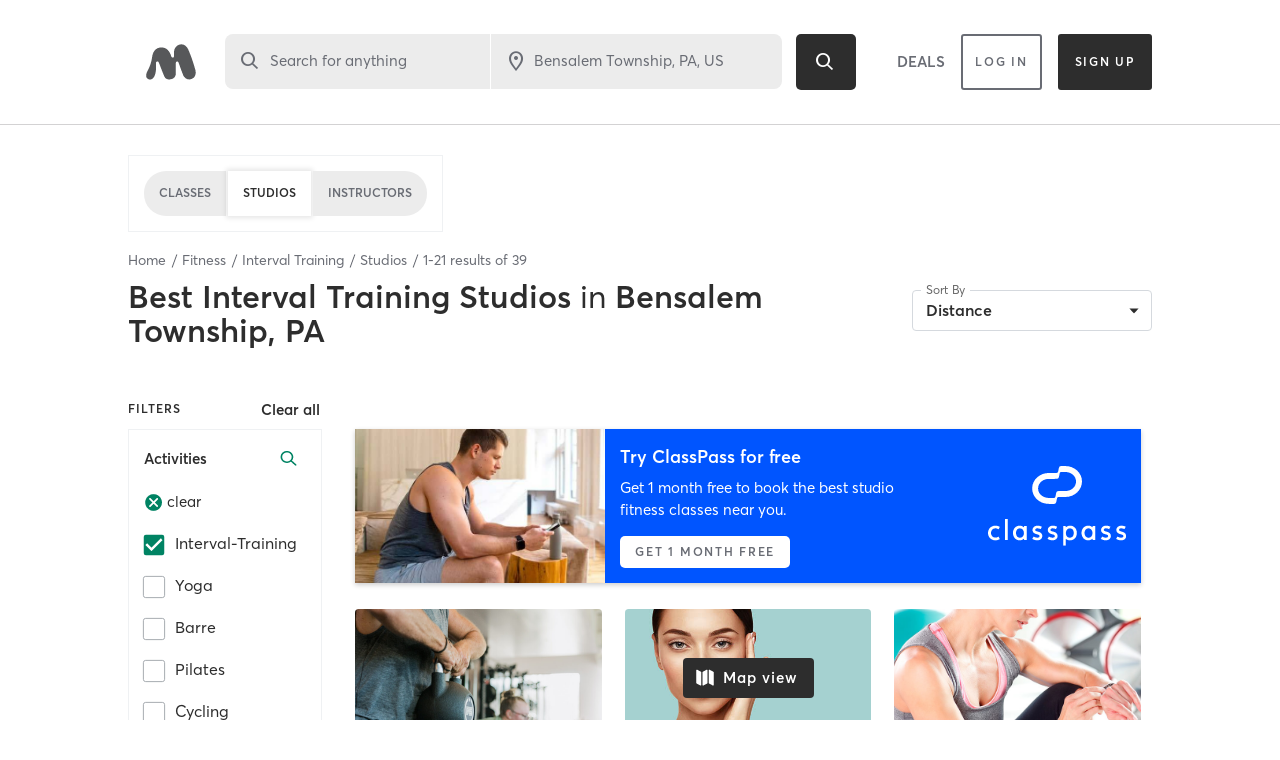

--- FILE ---
content_type: text/html; charset=utf-8
request_url: https://www.google.com/recaptcha/api2/anchor?ar=1&k=6Le95awUAAAAAIXSP9TcpPEng7Y6GdSkt7n46bAR&co=aHR0cHM6Ly93d3cubWluZGJvZHlvbmxpbmUuY29tOjQ0Mw..&hl=en&type=image&v=PoyoqOPhxBO7pBk68S4YbpHZ&theme=light&size=invisible&badge=bottomright&anchor-ms=20000&execute-ms=30000&cb=n7dbcds6kwps
body_size: 49410
content:
<!DOCTYPE HTML><html dir="ltr" lang="en"><head><meta http-equiv="Content-Type" content="text/html; charset=UTF-8">
<meta http-equiv="X-UA-Compatible" content="IE=edge">
<title>reCAPTCHA</title>
<style type="text/css">
/* cyrillic-ext */
@font-face {
  font-family: 'Roboto';
  font-style: normal;
  font-weight: 400;
  font-stretch: 100%;
  src: url(//fonts.gstatic.com/s/roboto/v48/KFO7CnqEu92Fr1ME7kSn66aGLdTylUAMa3GUBHMdazTgWw.woff2) format('woff2');
  unicode-range: U+0460-052F, U+1C80-1C8A, U+20B4, U+2DE0-2DFF, U+A640-A69F, U+FE2E-FE2F;
}
/* cyrillic */
@font-face {
  font-family: 'Roboto';
  font-style: normal;
  font-weight: 400;
  font-stretch: 100%;
  src: url(//fonts.gstatic.com/s/roboto/v48/KFO7CnqEu92Fr1ME7kSn66aGLdTylUAMa3iUBHMdazTgWw.woff2) format('woff2');
  unicode-range: U+0301, U+0400-045F, U+0490-0491, U+04B0-04B1, U+2116;
}
/* greek-ext */
@font-face {
  font-family: 'Roboto';
  font-style: normal;
  font-weight: 400;
  font-stretch: 100%;
  src: url(//fonts.gstatic.com/s/roboto/v48/KFO7CnqEu92Fr1ME7kSn66aGLdTylUAMa3CUBHMdazTgWw.woff2) format('woff2');
  unicode-range: U+1F00-1FFF;
}
/* greek */
@font-face {
  font-family: 'Roboto';
  font-style: normal;
  font-weight: 400;
  font-stretch: 100%;
  src: url(//fonts.gstatic.com/s/roboto/v48/KFO7CnqEu92Fr1ME7kSn66aGLdTylUAMa3-UBHMdazTgWw.woff2) format('woff2');
  unicode-range: U+0370-0377, U+037A-037F, U+0384-038A, U+038C, U+038E-03A1, U+03A3-03FF;
}
/* math */
@font-face {
  font-family: 'Roboto';
  font-style: normal;
  font-weight: 400;
  font-stretch: 100%;
  src: url(//fonts.gstatic.com/s/roboto/v48/KFO7CnqEu92Fr1ME7kSn66aGLdTylUAMawCUBHMdazTgWw.woff2) format('woff2');
  unicode-range: U+0302-0303, U+0305, U+0307-0308, U+0310, U+0312, U+0315, U+031A, U+0326-0327, U+032C, U+032F-0330, U+0332-0333, U+0338, U+033A, U+0346, U+034D, U+0391-03A1, U+03A3-03A9, U+03B1-03C9, U+03D1, U+03D5-03D6, U+03F0-03F1, U+03F4-03F5, U+2016-2017, U+2034-2038, U+203C, U+2040, U+2043, U+2047, U+2050, U+2057, U+205F, U+2070-2071, U+2074-208E, U+2090-209C, U+20D0-20DC, U+20E1, U+20E5-20EF, U+2100-2112, U+2114-2115, U+2117-2121, U+2123-214F, U+2190, U+2192, U+2194-21AE, U+21B0-21E5, U+21F1-21F2, U+21F4-2211, U+2213-2214, U+2216-22FF, U+2308-230B, U+2310, U+2319, U+231C-2321, U+2336-237A, U+237C, U+2395, U+239B-23B7, U+23D0, U+23DC-23E1, U+2474-2475, U+25AF, U+25B3, U+25B7, U+25BD, U+25C1, U+25CA, U+25CC, U+25FB, U+266D-266F, U+27C0-27FF, U+2900-2AFF, U+2B0E-2B11, U+2B30-2B4C, U+2BFE, U+3030, U+FF5B, U+FF5D, U+1D400-1D7FF, U+1EE00-1EEFF;
}
/* symbols */
@font-face {
  font-family: 'Roboto';
  font-style: normal;
  font-weight: 400;
  font-stretch: 100%;
  src: url(//fonts.gstatic.com/s/roboto/v48/KFO7CnqEu92Fr1ME7kSn66aGLdTylUAMaxKUBHMdazTgWw.woff2) format('woff2');
  unicode-range: U+0001-000C, U+000E-001F, U+007F-009F, U+20DD-20E0, U+20E2-20E4, U+2150-218F, U+2190, U+2192, U+2194-2199, U+21AF, U+21E6-21F0, U+21F3, U+2218-2219, U+2299, U+22C4-22C6, U+2300-243F, U+2440-244A, U+2460-24FF, U+25A0-27BF, U+2800-28FF, U+2921-2922, U+2981, U+29BF, U+29EB, U+2B00-2BFF, U+4DC0-4DFF, U+FFF9-FFFB, U+10140-1018E, U+10190-1019C, U+101A0, U+101D0-101FD, U+102E0-102FB, U+10E60-10E7E, U+1D2C0-1D2D3, U+1D2E0-1D37F, U+1F000-1F0FF, U+1F100-1F1AD, U+1F1E6-1F1FF, U+1F30D-1F30F, U+1F315, U+1F31C, U+1F31E, U+1F320-1F32C, U+1F336, U+1F378, U+1F37D, U+1F382, U+1F393-1F39F, U+1F3A7-1F3A8, U+1F3AC-1F3AF, U+1F3C2, U+1F3C4-1F3C6, U+1F3CA-1F3CE, U+1F3D4-1F3E0, U+1F3ED, U+1F3F1-1F3F3, U+1F3F5-1F3F7, U+1F408, U+1F415, U+1F41F, U+1F426, U+1F43F, U+1F441-1F442, U+1F444, U+1F446-1F449, U+1F44C-1F44E, U+1F453, U+1F46A, U+1F47D, U+1F4A3, U+1F4B0, U+1F4B3, U+1F4B9, U+1F4BB, U+1F4BF, U+1F4C8-1F4CB, U+1F4D6, U+1F4DA, U+1F4DF, U+1F4E3-1F4E6, U+1F4EA-1F4ED, U+1F4F7, U+1F4F9-1F4FB, U+1F4FD-1F4FE, U+1F503, U+1F507-1F50B, U+1F50D, U+1F512-1F513, U+1F53E-1F54A, U+1F54F-1F5FA, U+1F610, U+1F650-1F67F, U+1F687, U+1F68D, U+1F691, U+1F694, U+1F698, U+1F6AD, U+1F6B2, U+1F6B9-1F6BA, U+1F6BC, U+1F6C6-1F6CF, U+1F6D3-1F6D7, U+1F6E0-1F6EA, U+1F6F0-1F6F3, U+1F6F7-1F6FC, U+1F700-1F7FF, U+1F800-1F80B, U+1F810-1F847, U+1F850-1F859, U+1F860-1F887, U+1F890-1F8AD, U+1F8B0-1F8BB, U+1F8C0-1F8C1, U+1F900-1F90B, U+1F93B, U+1F946, U+1F984, U+1F996, U+1F9E9, U+1FA00-1FA6F, U+1FA70-1FA7C, U+1FA80-1FA89, U+1FA8F-1FAC6, U+1FACE-1FADC, U+1FADF-1FAE9, U+1FAF0-1FAF8, U+1FB00-1FBFF;
}
/* vietnamese */
@font-face {
  font-family: 'Roboto';
  font-style: normal;
  font-weight: 400;
  font-stretch: 100%;
  src: url(//fonts.gstatic.com/s/roboto/v48/KFO7CnqEu92Fr1ME7kSn66aGLdTylUAMa3OUBHMdazTgWw.woff2) format('woff2');
  unicode-range: U+0102-0103, U+0110-0111, U+0128-0129, U+0168-0169, U+01A0-01A1, U+01AF-01B0, U+0300-0301, U+0303-0304, U+0308-0309, U+0323, U+0329, U+1EA0-1EF9, U+20AB;
}
/* latin-ext */
@font-face {
  font-family: 'Roboto';
  font-style: normal;
  font-weight: 400;
  font-stretch: 100%;
  src: url(//fonts.gstatic.com/s/roboto/v48/KFO7CnqEu92Fr1ME7kSn66aGLdTylUAMa3KUBHMdazTgWw.woff2) format('woff2');
  unicode-range: U+0100-02BA, U+02BD-02C5, U+02C7-02CC, U+02CE-02D7, U+02DD-02FF, U+0304, U+0308, U+0329, U+1D00-1DBF, U+1E00-1E9F, U+1EF2-1EFF, U+2020, U+20A0-20AB, U+20AD-20C0, U+2113, U+2C60-2C7F, U+A720-A7FF;
}
/* latin */
@font-face {
  font-family: 'Roboto';
  font-style: normal;
  font-weight: 400;
  font-stretch: 100%;
  src: url(//fonts.gstatic.com/s/roboto/v48/KFO7CnqEu92Fr1ME7kSn66aGLdTylUAMa3yUBHMdazQ.woff2) format('woff2');
  unicode-range: U+0000-00FF, U+0131, U+0152-0153, U+02BB-02BC, U+02C6, U+02DA, U+02DC, U+0304, U+0308, U+0329, U+2000-206F, U+20AC, U+2122, U+2191, U+2193, U+2212, U+2215, U+FEFF, U+FFFD;
}
/* cyrillic-ext */
@font-face {
  font-family: 'Roboto';
  font-style: normal;
  font-weight: 500;
  font-stretch: 100%;
  src: url(//fonts.gstatic.com/s/roboto/v48/KFO7CnqEu92Fr1ME7kSn66aGLdTylUAMa3GUBHMdazTgWw.woff2) format('woff2');
  unicode-range: U+0460-052F, U+1C80-1C8A, U+20B4, U+2DE0-2DFF, U+A640-A69F, U+FE2E-FE2F;
}
/* cyrillic */
@font-face {
  font-family: 'Roboto';
  font-style: normal;
  font-weight: 500;
  font-stretch: 100%;
  src: url(//fonts.gstatic.com/s/roboto/v48/KFO7CnqEu92Fr1ME7kSn66aGLdTylUAMa3iUBHMdazTgWw.woff2) format('woff2');
  unicode-range: U+0301, U+0400-045F, U+0490-0491, U+04B0-04B1, U+2116;
}
/* greek-ext */
@font-face {
  font-family: 'Roboto';
  font-style: normal;
  font-weight: 500;
  font-stretch: 100%;
  src: url(//fonts.gstatic.com/s/roboto/v48/KFO7CnqEu92Fr1ME7kSn66aGLdTylUAMa3CUBHMdazTgWw.woff2) format('woff2');
  unicode-range: U+1F00-1FFF;
}
/* greek */
@font-face {
  font-family: 'Roboto';
  font-style: normal;
  font-weight: 500;
  font-stretch: 100%;
  src: url(//fonts.gstatic.com/s/roboto/v48/KFO7CnqEu92Fr1ME7kSn66aGLdTylUAMa3-UBHMdazTgWw.woff2) format('woff2');
  unicode-range: U+0370-0377, U+037A-037F, U+0384-038A, U+038C, U+038E-03A1, U+03A3-03FF;
}
/* math */
@font-face {
  font-family: 'Roboto';
  font-style: normal;
  font-weight: 500;
  font-stretch: 100%;
  src: url(//fonts.gstatic.com/s/roboto/v48/KFO7CnqEu92Fr1ME7kSn66aGLdTylUAMawCUBHMdazTgWw.woff2) format('woff2');
  unicode-range: U+0302-0303, U+0305, U+0307-0308, U+0310, U+0312, U+0315, U+031A, U+0326-0327, U+032C, U+032F-0330, U+0332-0333, U+0338, U+033A, U+0346, U+034D, U+0391-03A1, U+03A3-03A9, U+03B1-03C9, U+03D1, U+03D5-03D6, U+03F0-03F1, U+03F4-03F5, U+2016-2017, U+2034-2038, U+203C, U+2040, U+2043, U+2047, U+2050, U+2057, U+205F, U+2070-2071, U+2074-208E, U+2090-209C, U+20D0-20DC, U+20E1, U+20E5-20EF, U+2100-2112, U+2114-2115, U+2117-2121, U+2123-214F, U+2190, U+2192, U+2194-21AE, U+21B0-21E5, U+21F1-21F2, U+21F4-2211, U+2213-2214, U+2216-22FF, U+2308-230B, U+2310, U+2319, U+231C-2321, U+2336-237A, U+237C, U+2395, U+239B-23B7, U+23D0, U+23DC-23E1, U+2474-2475, U+25AF, U+25B3, U+25B7, U+25BD, U+25C1, U+25CA, U+25CC, U+25FB, U+266D-266F, U+27C0-27FF, U+2900-2AFF, U+2B0E-2B11, U+2B30-2B4C, U+2BFE, U+3030, U+FF5B, U+FF5D, U+1D400-1D7FF, U+1EE00-1EEFF;
}
/* symbols */
@font-face {
  font-family: 'Roboto';
  font-style: normal;
  font-weight: 500;
  font-stretch: 100%;
  src: url(//fonts.gstatic.com/s/roboto/v48/KFO7CnqEu92Fr1ME7kSn66aGLdTylUAMaxKUBHMdazTgWw.woff2) format('woff2');
  unicode-range: U+0001-000C, U+000E-001F, U+007F-009F, U+20DD-20E0, U+20E2-20E4, U+2150-218F, U+2190, U+2192, U+2194-2199, U+21AF, U+21E6-21F0, U+21F3, U+2218-2219, U+2299, U+22C4-22C6, U+2300-243F, U+2440-244A, U+2460-24FF, U+25A0-27BF, U+2800-28FF, U+2921-2922, U+2981, U+29BF, U+29EB, U+2B00-2BFF, U+4DC0-4DFF, U+FFF9-FFFB, U+10140-1018E, U+10190-1019C, U+101A0, U+101D0-101FD, U+102E0-102FB, U+10E60-10E7E, U+1D2C0-1D2D3, U+1D2E0-1D37F, U+1F000-1F0FF, U+1F100-1F1AD, U+1F1E6-1F1FF, U+1F30D-1F30F, U+1F315, U+1F31C, U+1F31E, U+1F320-1F32C, U+1F336, U+1F378, U+1F37D, U+1F382, U+1F393-1F39F, U+1F3A7-1F3A8, U+1F3AC-1F3AF, U+1F3C2, U+1F3C4-1F3C6, U+1F3CA-1F3CE, U+1F3D4-1F3E0, U+1F3ED, U+1F3F1-1F3F3, U+1F3F5-1F3F7, U+1F408, U+1F415, U+1F41F, U+1F426, U+1F43F, U+1F441-1F442, U+1F444, U+1F446-1F449, U+1F44C-1F44E, U+1F453, U+1F46A, U+1F47D, U+1F4A3, U+1F4B0, U+1F4B3, U+1F4B9, U+1F4BB, U+1F4BF, U+1F4C8-1F4CB, U+1F4D6, U+1F4DA, U+1F4DF, U+1F4E3-1F4E6, U+1F4EA-1F4ED, U+1F4F7, U+1F4F9-1F4FB, U+1F4FD-1F4FE, U+1F503, U+1F507-1F50B, U+1F50D, U+1F512-1F513, U+1F53E-1F54A, U+1F54F-1F5FA, U+1F610, U+1F650-1F67F, U+1F687, U+1F68D, U+1F691, U+1F694, U+1F698, U+1F6AD, U+1F6B2, U+1F6B9-1F6BA, U+1F6BC, U+1F6C6-1F6CF, U+1F6D3-1F6D7, U+1F6E0-1F6EA, U+1F6F0-1F6F3, U+1F6F7-1F6FC, U+1F700-1F7FF, U+1F800-1F80B, U+1F810-1F847, U+1F850-1F859, U+1F860-1F887, U+1F890-1F8AD, U+1F8B0-1F8BB, U+1F8C0-1F8C1, U+1F900-1F90B, U+1F93B, U+1F946, U+1F984, U+1F996, U+1F9E9, U+1FA00-1FA6F, U+1FA70-1FA7C, U+1FA80-1FA89, U+1FA8F-1FAC6, U+1FACE-1FADC, U+1FADF-1FAE9, U+1FAF0-1FAF8, U+1FB00-1FBFF;
}
/* vietnamese */
@font-face {
  font-family: 'Roboto';
  font-style: normal;
  font-weight: 500;
  font-stretch: 100%;
  src: url(//fonts.gstatic.com/s/roboto/v48/KFO7CnqEu92Fr1ME7kSn66aGLdTylUAMa3OUBHMdazTgWw.woff2) format('woff2');
  unicode-range: U+0102-0103, U+0110-0111, U+0128-0129, U+0168-0169, U+01A0-01A1, U+01AF-01B0, U+0300-0301, U+0303-0304, U+0308-0309, U+0323, U+0329, U+1EA0-1EF9, U+20AB;
}
/* latin-ext */
@font-face {
  font-family: 'Roboto';
  font-style: normal;
  font-weight: 500;
  font-stretch: 100%;
  src: url(//fonts.gstatic.com/s/roboto/v48/KFO7CnqEu92Fr1ME7kSn66aGLdTylUAMa3KUBHMdazTgWw.woff2) format('woff2');
  unicode-range: U+0100-02BA, U+02BD-02C5, U+02C7-02CC, U+02CE-02D7, U+02DD-02FF, U+0304, U+0308, U+0329, U+1D00-1DBF, U+1E00-1E9F, U+1EF2-1EFF, U+2020, U+20A0-20AB, U+20AD-20C0, U+2113, U+2C60-2C7F, U+A720-A7FF;
}
/* latin */
@font-face {
  font-family: 'Roboto';
  font-style: normal;
  font-weight: 500;
  font-stretch: 100%;
  src: url(//fonts.gstatic.com/s/roboto/v48/KFO7CnqEu92Fr1ME7kSn66aGLdTylUAMa3yUBHMdazQ.woff2) format('woff2');
  unicode-range: U+0000-00FF, U+0131, U+0152-0153, U+02BB-02BC, U+02C6, U+02DA, U+02DC, U+0304, U+0308, U+0329, U+2000-206F, U+20AC, U+2122, U+2191, U+2193, U+2212, U+2215, U+FEFF, U+FFFD;
}
/* cyrillic-ext */
@font-face {
  font-family: 'Roboto';
  font-style: normal;
  font-weight: 900;
  font-stretch: 100%;
  src: url(//fonts.gstatic.com/s/roboto/v48/KFO7CnqEu92Fr1ME7kSn66aGLdTylUAMa3GUBHMdazTgWw.woff2) format('woff2');
  unicode-range: U+0460-052F, U+1C80-1C8A, U+20B4, U+2DE0-2DFF, U+A640-A69F, U+FE2E-FE2F;
}
/* cyrillic */
@font-face {
  font-family: 'Roboto';
  font-style: normal;
  font-weight: 900;
  font-stretch: 100%;
  src: url(//fonts.gstatic.com/s/roboto/v48/KFO7CnqEu92Fr1ME7kSn66aGLdTylUAMa3iUBHMdazTgWw.woff2) format('woff2');
  unicode-range: U+0301, U+0400-045F, U+0490-0491, U+04B0-04B1, U+2116;
}
/* greek-ext */
@font-face {
  font-family: 'Roboto';
  font-style: normal;
  font-weight: 900;
  font-stretch: 100%;
  src: url(//fonts.gstatic.com/s/roboto/v48/KFO7CnqEu92Fr1ME7kSn66aGLdTylUAMa3CUBHMdazTgWw.woff2) format('woff2');
  unicode-range: U+1F00-1FFF;
}
/* greek */
@font-face {
  font-family: 'Roboto';
  font-style: normal;
  font-weight: 900;
  font-stretch: 100%;
  src: url(//fonts.gstatic.com/s/roboto/v48/KFO7CnqEu92Fr1ME7kSn66aGLdTylUAMa3-UBHMdazTgWw.woff2) format('woff2');
  unicode-range: U+0370-0377, U+037A-037F, U+0384-038A, U+038C, U+038E-03A1, U+03A3-03FF;
}
/* math */
@font-face {
  font-family: 'Roboto';
  font-style: normal;
  font-weight: 900;
  font-stretch: 100%;
  src: url(//fonts.gstatic.com/s/roboto/v48/KFO7CnqEu92Fr1ME7kSn66aGLdTylUAMawCUBHMdazTgWw.woff2) format('woff2');
  unicode-range: U+0302-0303, U+0305, U+0307-0308, U+0310, U+0312, U+0315, U+031A, U+0326-0327, U+032C, U+032F-0330, U+0332-0333, U+0338, U+033A, U+0346, U+034D, U+0391-03A1, U+03A3-03A9, U+03B1-03C9, U+03D1, U+03D5-03D6, U+03F0-03F1, U+03F4-03F5, U+2016-2017, U+2034-2038, U+203C, U+2040, U+2043, U+2047, U+2050, U+2057, U+205F, U+2070-2071, U+2074-208E, U+2090-209C, U+20D0-20DC, U+20E1, U+20E5-20EF, U+2100-2112, U+2114-2115, U+2117-2121, U+2123-214F, U+2190, U+2192, U+2194-21AE, U+21B0-21E5, U+21F1-21F2, U+21F4-2211, U+2213-2214, U+2216-22FF, U+2308-230B, U+2310, U+2319, U+231C-2321, U+2336-237A, U+237C, U+2395, U+239B-23B7, U+23D0, U+23DC-23E1, U+2474-2475, U+25AF, U+25B3, U+25B7, U+25BD, U+25C1, U+25CA, U+25CC, U+25FB, U+266D-266F, U+27C0-27FF, U+2900-2AFF, U+2B0E-2B11, U+2B30-2B4C, U+2BFE, U+3030, U+FF5B, U+FF5D, U+1D400-1D7FF, U+1EE00-1EEFF;
}
/* symbols */
@font-face {
  font-family: 'Roboto';
  font-style: normal;
  font-weight: 900;
  font-stretch: 100%;
  src: url(//fonts.gstatic.com/s/roboto/v48/KFO7CnqEu92Fr1ME7kSn66aGLdTylUAMaxKUBHMdazTgWw.woff2) format('woff2');
  unicode-range: U+0001-000C, U+000E-001F, U+007F-009F, U+20DD-20E0, U+20E2-20E4, U+2150-218F, U+2190, U+2192, U+2194-2199, U+21AF, U+21E6-21F0, U+21F3, U+2218-2219, U+2299, U+22C4-22C6, U+2300-243F, U+2440-244A, U+2460-24FF, U+25A0-27BF, U+2800-28FF, U+2921-2922, U+2981, U+29BF, U+29EB, U+2B00-2BFF, U+4DC0-4DFF, U+FFF9-FFFB, U+10140-1018E, U+10190-1019C, U+101A0, U+101D0-101FD, U+102E0-102FB, U+10E60-10E7E, U+1D2C0-1D2D3, U+1D2E0-1D37F, U+1F000-1F0FF, U+1F100-1F1AD, U+1F1E6-1F1FF, U+1F30D-1F30F, U+1F315, U+1F31C, U+1F31E, U+1F320-1F32C, U+1F336, U+1F378, U+1F37D, U+1F382, U+1F393-1F39F, U+1F3A7-1F3A8, U+1F3AC-1F3AF, U+1F3C2, U+1F3C4-1F3C6, U+1F3CA-1F3CE, U+1F3D4-1F3E0, U+1F3ED, U+1F3F1-1F3F3, U+1F3F5-1F3F7, U+1F408, U+1F415, U+1F41F, U+1F426, U+1F43F, U+1F441-1F442, U+1F444, U+1F446-1F449, U+1F44C-1F44E, U+1F453, U+1F46A, U+1F47D, U+1F4A3, U+1F4B0, U+1F4B3, U+1F4B9, U+1F4BB, U+1F4BF, U+1F4C8-1F4CB, U+1F4D6, U+1F4DA, U+1F4DF, U+1F4E3-1F4E6, U+1F4EA-1F4ED, U+1F4F7, U+1F4F9-1F4FB, U+1F4FD-1F4FE, U+1F503, U+1F507-1F50B, U+1F50D, U+1F512-1F513, U+1F53E-1F54A, U+1F54F-1F5FA, U+1F610, U+1F650-1F67F, U+1F687, U+1F68D, U+1F691, U+1F694, U+1F698, U+1F6AD, U+1F6B2, U+1F6B9-1F6BA, U+1F6BC, U+1F6C6-1F6CF, U+1F6D3-1F6D7, U+1F6E0-1F6EA, U+1F6F0-1F6F3, U+1F6F7-1F6FC, U+1F700-1F7FF, U+1F800-1F80B, U+1F810-1F847, U+1F850-1F859, U+1F860-1F887, U+1F890-1F8AD, U+1F8B0-1F8BB, U+1F8C0-1F8C1, U+1F900-1F90B, U+1F93B, U+1F946, U+1F984, U+1F996, U+1F9E9, U+1FA00-1FA6F, U+1FA70-1FA7C, U+1FA80-1FA89, U+1FA8F-1FAC6, U+1FACE-1FADC, U+1FADF-1FAE9, U+1FAF0-1FAF8, U+1FB00-1FBFF;
}
/* vietnamese */
@font-face {
  font-family: 'Roboto';
  font-style: normal;
  font-weight: 900;
  font-stretch: 100%;
  src: url(//fonts.gstatic.com/s/roboto/v48/KFO7CnqEu92Fr1ME7kSn66aGLdTylUAMa3OUBHMdazTgWw.woff2) format('woff2');
  unicode-range: U+0102-0103, U+0110-0111, U+0128-0129, U+0168-0169, U+01A0-01A1, U+01AF-01B0, U+0300-0301, U+0303-0304, U+0308-0309, U+0323, U+0329, U+1EA0-1EF9, U+20AB;
}
/* latin-ext */
@font-face {
  font-family: 'Roboto';
  font-style: normal;
  font-weight: 900;
  font-stretch: 100%;
  src: url(//fonts.gstatic.com/s/roboto/v48/KFO7CnqEu92Fr1ME7kSn66aGLdTylUAMa3KUBHMdazTgWw.woff2) format('woff2');
  unicode-range: U+0100-02BA, U+02BD-02C5, U+02C7-02CC, U+02CE-02D7, U+02DD-02FF, U+0304, U+0308, U+0329, U+1D00-1DBF, U+1E00-1E9F, U+1EF2-1EFF, U+2020, U+20A0-20AB, U+20AD-20C0, U+2113, U+2C60-2C7F, U+A720-A7FF;
}
/* latin */
@font-face {
  font-family: 'Roboto';
  font-style: normal;
  font-weight: 900;
  font-stretch: 100%;
  src: url(//fonts.gstatic.com/s/roboto/v48/KFO7CnqEu92Fr1ME7kSn66aGLdTylUAMa3yUBHMdazQ.woff2) format('woff2');
  unicode-range: U+0000-00FF, U+0131, U+0152-0153, U+02BB-02BC, U+02C6, U+02DA, U+02DC, U+0304, U+0308, U+0329, U+2000-206F, U+20AC, U+2122, U+2191, U+2193, U+2212, U+2215, U+FEFF, U+FFFD;
}

</style>
<link rel="stylesheet" type="text/css" href="https://www.gstatic.com/recaptcha/releases/PoyoqOPhxBO7pBk68S4YbpHZ/styles__ltr.css">
<script nonce="-CkLc3AMNgIPGDqH8oO-QQ" type="text/javascript">window['__recaptcha_api'] = 'https://www.google.com/recaptcha/api2/';</script>
<script type="text/javascript" src="https://www.gstatic.com/recaptcha/releases/PoyoqOPhxBO7pBk68S4YbpHZ/recaptcha__en.js" nonce="-CkLc3AMNgIPGDqH8oO-QQ">
      
    </script></head>
<body><div id="rc-anchor-alert" class="rc-anchor-alert"></div>
<input type="hidden" id="recaptcha-token" value="[base64]">
<script type="text/javascript" nonce="-CkLc3AMNgIPGDqH8oO-QQ">
      recaptcha.anchor.Main.init("[\x22ainput\x22,[\x22bgdata\x22,\x22\x22,\[base64]/[base64]/[base64]/bmV3IHJbeF0oY1swXSk6RT09Mj9uZXcgclt4XShjWzBdLGNbMV0pOkU9PTM/bmV3IHJbeF0oY1swXSxjWzFdLGNbMl0pOkU9PTQ/[base64]/[base64]/[base64]/[base64]/[base64]/[base64]/[base64]/[base64]\x22,\[base64]\\u003d\\u003d\x22,\x22RGMWw5rDusKRT8OSw5p5TEDDvmlGamHDjMOLw67DgAnCgwnDtWvCvsO9KhNoXsKBcT9hwrAJwqPCscOfF8KDOsKqHj9ewpnCiWkGBMKUw4TCksKMKMKJw57DtsOHWX06HMOGEsO+woPCo3rDvsKvb2HCgcOeVSnDtcO/[base64]/Duy7DiyjDtjxdw71NOMOowo/[base64]/w4fDn8K+wqvChG1SwrsvH8Kow5IVwpF7wpzCsj/[base64]/CvU7CiTE+w4rDmBxxwofDhcK/woDCncKqSsOXwrbCmkTCl1rCn2FGw5PDjnrCj8K+AnY6UMOgw5DDoxh9NRLDm8O+HMKgwqHDhyTDhsORK8OUO0hVRcO6bcOgbCMyXsOcD8KqwoHCiMK9wqHDvQRMw55Hw6/DgcOTOMKfc8KuDcOOFMO0Z8K7w7/DvX3CgkvDum5uKMKmw5zCk8OAwo7Du8KwWcODwoPDt0UrNjrCkCfDmxNrOcKSw5bDhirDt3YLFsO1wqtawod2UgHClEs5asKOwp3Ci8Odw6tae8K6F8K4w7xawr0/wqHDtMKAwo0NfVzCocKowrMewoMSBcOxZMKxw6HDshErZcO6GcKiw5XDvMOBRANUw5PDjT3DnTXCnSl0BEMdEAbDj8OJIxQDwoTClF3Ci2rCjMKmworDncKQbT/CmRvChDNLdmvCqW/CigbCrMOlPQ/DtcKNw6TDpXB/w5tBw6LCri7ChcKCOsO4w4jDssOBwpnCqgVBw7TDuA1Nw5rCtsOQwqnCoF1iwoXCh2/[base64]/wq7Cv3NGwqB4wpjCnRVzcmMeDVDCv8O3Y8KZKwFJw5E1dMKPwq4HU8KIwpIrw63DgV8oQ8KZMjYuIcO/[base64]/[base64]/[base64]/DjE/CpMOlw6zClzvCgxzCi8OPeztWMsOhwrF0wqPDh2NIw7ZVwrU9acOkw6w/aQzCgMKewoN/[base64]/DssOaw6FjwrV/E8KAF8KERzDDuMKrwqzCo2lxYnkPw4dtD8KSwrjCqsKlXy1RwpV+JsOkLk3DqcKjw4BnT8OOWGDDpsKuL8KxLGwDQcK+ECwSOAwxwrrDlsOfMsOdwrFbah7Cq2fClMOleys2wrgSPsOXAB3CtcKQVBVBw4zDh8KuIU9DBMK0woF0CghjJMKPQk/Cu3/DiDNweUDDugEMw61qwr0bKwZKdX/[base64]/CpMOswrvCuhjCtMO7wqESfsOYwq4zH8O8aB/CuylAwqM/bm3DpD3Ci1vDrcKuOcK7VkDDqsOGw6/[base64]/CqMOgOMKAw7sEw6XDjcKSw5xhDMOfNcO+w6TCvglPEhXDrDrCv33DvcKpfMOXAQc7w4JZek/CjcKrKsKQw6UJwpcUw5EwwqPDm8KVwrLDon83GUfDjsOyw4TCtsOSwqnDhA97wrZ5w6PDrWTCocOjYsKZwr/CkMKAUsOIeWM/I8O5wpTDnCPDisOBWsKiw517wpc5wpPDisONw4PDslXCncOlNMKYw7HDmMK3YMObw4wow6QKw4JEFsKMwqpzwqgeSn7CrVzDkcONV8KXw7bDlVLDuCZHfVLDj8OHw6rDmcO8w5zCs8Oywr3DgBXChm8/[base64]/[base64]/[base64]/DrmdqZMKxw7/[base64]/CvRtKw6nCs0gzwpvCtxcYLgkTVgpzbCdqw6QzVcOsbMKuDDPDknTCt8Kxw5o1YjPDukRFwpXDv8Kpw4XDrsK2w73CqsKPw5stwq7ChT7CnsO1U8O/wq0ww40bw5hOXsOSbUnCvzBuw4LDq8OERV/CuTpHwrkoIsOlw4PDuGHCl8K4bwLDmcKaXF/DjsO1JT3ChjjCuz4mcMKUw6khw7bDhXTCrcKzwqTDn8KsdsOrwplDwq3DisKTwrx2w7bCssKtQ8OKw6YRW8KmUCxhw6HCssK5wqIzPlDDiGzDtCQ0QAF7wpLCncOEwrjDr8Kqf8KpwobDsUo8a8K5wrM0w5/[base64]/wqBtwo3Do1lcf8O4TcO1F8Kuwo02UMK2wqHCosO4fhPDr8KPwrcrFcKjJVEHwpA/MsODSxIGdVc2w4EqSyZCVMOyTcKvb8OawonDocOdw6h/w5wVaMOqw6lGRUpYwr/Du3AENcOMemQiwqDDusKUw4xWw5jCpsKGZcOhw47DrkPDlMOCLsKWwqrCl07CmVLCisOBwq9AwpXDsEzDtMOZUMOQQVXDhsOwXsKiMcOjwoI+w55Hwq41XjXDvH/CviXDicOXMRE2AAnCpjYhwqs/[base64]/DmF/CjmvCsDNHH8Otd8KIwqQlT1LDpcKQLcKOwr/Ctgl/w4PDhMOqdCd9w4c5acKnwoIOw7bDmHnDm3vCmi/DsAwUwoIcPUbDtGHDg8Orwp5vfx3CnsK2YCFfwozCgMKQwoDDqEkXMMKPwohXwqUbYsOEd8ONbcK0w4EKa8O6XcK0d8O4w5rCjMKgQw4UKgd9CD8nw6R/wrzDkMOzfMOCVFbDn8K1eR8lfcOeAsOJw6LCqMKdTRV8w7rCuwTDvW/CvsOGwq7DtRdrw7MnbxjClWTDi8KiwqdiCAZiIznDgVfDvh3CpMKDeMKrwr3CpTA+wrjCpsKGQ8KwTMOxwqxiOcOzE0cAMcOAwrIcLS1JBsOnw5F0NHpFw5/Dt0c/w6bDpMKeHsO4SmPCpm8+RXjClh1edsOKecKjCcOBw4vDscKHHDYmQMOxfy3DjsKUwpxiP0caVcK2JCt6wpDCtsKWQcK2K8K5w7rCrMObLcKXZcKwwrnChcOZwp5Vw6XCqVAKdCR/K8OVRcKQTADDvsOew4wGJ2cDwoDCg8OiQsKxJUHCs8O5SGZ+woQbTMKALcOOwo8vw50VGsOyw717wrsbwqLDuMOIITIhIMOTfCvCii/CmMOFwqZrwpEwwpUVw77Ds8Ovw5/CuGTDjzrDrMOCSMKtGQtecWDDiD/[base64]/DnMO0w4V5w4/DtMKxw6sEwo3Ds1jDuX4oHBxGw4wIwpDDhinCiSTCjT9+ak4gO8OvNsOAwobCiBzDggvCisOGfkQsacK4ai89w5AMWG1Dw7YdwojCu8KxwrTDv8O9dRBLw7XCoMOXw6N7J8KPIRDCosOZw4oxwqQKYh/[base64]/ChMKkw4Nxw7EwwoDCuMOhw6ZKRx7Ctl3DlEV9cH3Ds8KHBsK8HhErw5nDrBU0cibDpcOjwoc2PMOxQQ0iGGQXw69SwrTCp8KVw6LDrkZUw5fCpsOhwpnChyIUbBdrwo3Dhm5fw7wlEsKmXsOpfyZ5w6PDs8OxURxIfAXCpMOYSA/CssOdVjJpYC4vw555G1XDtMO2esKywqBlwozDg8KHa2bCtX50WTVSLsKLw4LDkUTCmsKLw5g1f1Bswp1PJ8KVcsOTw49vBHY3aMKNwowHHWlWOgrDhTHDksO7GsOMw5Ahw4RGWMKsw55xEsKWwrYjBm7DkcKRecKTw5vDqMKYw7HCvx/DicKUw7R1PMKCZcOqYl3CsTTCpcODFU7CkMOZP8KqIhvDv8OsAkQ3w7nDgMOMAcOiIh/Cs37Dt8OpwrHDkHFKWHEpwrIIw7wRw7rChXTDm8OUwonDpxIqOz1Lw4wdIgllXBjCgsKIBsOrDxZIWmjCkcKYHkPCpcKXfEDDosKABsO5wpUnwpsETSbCj8KPwr7CuMORw6fDucOAwrLCmsOcwpnCgcOIVcOAYg/DiUzCscOPX8K+wp8AVHVuNivCviEkdG/Cpy06w7UUSHp0KsKLwr7DmsOewrvDuHDDsFzDn3BUGMKWJcKew5sPNEfCnQ5Uw55+w5/Cqgdvw7jCkT7DsiFdYTbCsn7DrxZQw6ADW8KFLcK0K3vDssOqwqzDgMKawqfDhMKPH8OuVMKEwqEkwp7CmMKQwqI5w6XDtMKuCH/CrRwwwoHDsS/CsXXCgsKlwr4yw7XDpmrCmlpZK8Oow7zCocOeBSPCk8OYwrkgw6vCiz/[base64]/CgsK4w5/DvGY6GVrCi8Ogwox6B2RhU8OTw5PCtcOOGGM1w6vCsMOmw5XCscKrwpwqJ8O7YMOSw7whw6nDukBJUDpDMMOJZ0fCnsO7dUZyw4HCjsKtw5ZSOTHCqCPCncOVf8O/ZSnDjAtcw6wgCmPDoMOYWcKdMWlRRcKhOUFUw7Eyw5bCusOxTBfCq1Jhw6bDsMOvwrIHwrvDnsOjwqLDvWPDgC1DwqrCo8KlwppGXzp9w6NDwp4dw4vCuXNdVl/CmRzDhDhpeAkwLMOySmcWwrZccANfGSHDjX4mwpnDncKvw5sqBhbDlEgiw78nw57CtihNXsKHchp/wq5JMMOIw5Iww6PCtlhhwoDDh8OCeDzDmwPDoEB8wpIhIMKqw4o/[base64]/Dq2RodXDChD3CpcOUw7U4w445chY5QMK1wqNnw4Now41cfy8LbsOIw6ZEw7PDvcKLNsOHfl0kTMOwFCtPSjTDkcO/[base64]/CpAPDvD7ClHR4w6A+wrM6w60LHMKNBXzDokDDuMKJwot1PElTwprChioFX8OpVsKKAMOqem4vNcO2CWhUwrALwrFeWcK6w73CksKQacOCw67DnEpvLk3CtXDDv8OxdEzCv8OSVA8iZsOOwoNxZ2DDkEvDpD/DisKEBFDCoMOJw7kuDR8+OFjDvyDClMO/[base64]/[base64]/DohPDpsKKw5Fiw6PCp3rDqE1wLTEdJxLDnsKgwop2w7rDkxTDmcKfwpkgwpTCicKbM8KndMOJD2TDki4uw7PDsMOlwrHDisKrQMONLnwEwpdARkLDlcOMw6w+w4rDqyrDpDbDl8KKXcOFw7Jcw6JwQRPCoH/DrVRCeQ/[base64]/eMKaZcOrw4zDlsKuC0RBw7w+GMKjFcOSw4rDmsK+D2J3VcKTUsOyw7orw6rDosO7P8Ktd8KZW2TDkcKpwrllb8KAJhdjCMOOw4JXwrNVS8OIF8OvwqwBwoUjw5zDrsOQWg3DjMOww6ooKjvCgcKmDMOhbWjCqFLCn8OUbHFhM8KoKcOBBB8CR8O/X8OhbsKwJsO6ClIYHkMCRMORXwk+YyTDk25uw5t4fARdYcOXQSfCk0ZAwrpXw79bel5ww5rCuMKAOnFewrt5w7lKwp3DjBfDrQjDtsKvXibDiXrCkcOSKcKkw4AmWMK0Rz/Dm8Kbw4HDsG7DmF/[base64]/[base64]/Cr8KWw4jDpjbDicKkEgPDoT3DoiDDrDTCtcKdPcOMJMOhw7PCnsKlZxPCjsOmw7U7bVLCvcO3eMKPc8OcfcOrT07CjhPCrwfDs3ERCW4HXlAlw6wmwozChwTDocO0SEsKfyTDv8KWwro6wp16YALCqsOZw4TDhcOWw5/[base64]/w7/[base64]/CtsOlwo5cw49vNmsaPhzCqsKfMsKCw6vCh8Kuw7FRwr4wC8KXOSjCl8KTw7rChMOCwoYgMsOHeTTCrcKpwoDDvihzJMOaCiLDqzzCmcOfP0Mcw5NaD8Obwr/ChltXLWlPwovCiVbDl8KZw7/DpArCucOBdzPDriFrw5dCw5jDiGvDtMOaw5/Dm8K8Sx8FI8OZDVE0w4DCqMO6Qwt0w4ctw7bCi8K5SWBrG8OkwrMtHsKhB3pywobDksKYwq5LXsK+UMKhwqNqw5Y5RcKhw7Ybwp/CsMOENnDDocKLw6hswqBhw6nCkMOjMnN8QMOKPcK2Tn3DuSjCisOnwpA7w5JjwoDCqhcXTHnDssKZwobDpsOjwrjDsCsaImo4wpsnw4DCtWBxLX/DsnLDg8KFwpnDmG/CtcK1OULCpMO+Xi/[base64]/FMKyD8ONIws8YWbDg8KkbRpdw5dewoglBsKLw6vDksO+C8OQw6YNVMOqwonCuULDnjB9J3x8MsOuw5sww5gmOHZNw43DpRbDjcOwMMOuBGDCqsKgwowww4ELJcKSJ2vClgDCqsOxw5JJH8KkJkkgw7/[base64]/CiV/CmsOzwojCsw9bf8K2w5ckw5REwq1IJ1DCpih1ImbDqcOZw7TCjl9qwp4Dw5oawqPCkcOpVMKoYV/Ch8OHwq/CjMO9OMOdcQfDtXVNasKfcFZsw4LCi1rCocO+w408EBMuw7Inw5TClcOQwrjDgcKOw6YJLcKDw4liwrDCt8ODTcKqw7IHbGrDnBnCusK4w7/DpxVSw6hhRMOKwqDDjMK6WsOYwpNsw4HCtgI2GissJF0dB3PCmMO+wrNZX0jDvsOMPhjCqjdbw7LCm8K6wr/ClsKXfCMhFCFEbGEKYQvCvcOYflcMwpfChFbDrcOoSVZvw7gxwpVlwrvCp8Kgw5l5UQdJPcKEOncUw5tYdsKlMETChcOhwp8Xwr7Dk8OKNsOmwqvDshHCiSV3w5HDvMO5w7vDhmrDvMOFwp/Cm8OtAcKZOMKVbcOcw4rDnsO4RMKRw5XCiMKNwpICTEXDsSPDsBx0woVqUcONw6REdsOKw60zM8KpOsOhw6wkw7Q+Bw/CrsK4GTLDkD7DohXCk8KWBMOiwpwswqLDrzJCHDsLw4MYwph7e8O3I3PDl0c/UWHCr8KEwpRdA8KQQsKKw4MJaMOkwq5wFWJAwpTDqcKqZ0bDtsOlw5jCnMKQWwNtw4RZEANSCyjDhg9QBVZwwqPCnE4XcT13QcOWwoLDrcKhwpzDuXZfCiPDisKwHMKDBcOrw77Cjhocw50xbHnDrn4mwqXCq30TwrvDtH3CtcOrd8OHw6s+w51Jw4Qtwq15wrlfw6/Dq20cDMOVfMOhBwLDhHjCjCM4YjsJw5o4w44Pw5ZHw6Nqw6rDt8KfX8Kbwp3CshRJw5s0wo/ChwIpwpcZw4vCs8OoPRHCnx5vZ8OcwpU7w4gTw7vDsHzDv8Kpw7BlGURcwqUtw4R+wrMiCGIuwpfCtcKyVcOlwr/CvUcuw6IgBTo3w6rCgsK4wrVXw57DtkI6w6fDnF8iacOWEcKJw6PClzIewpLDmmgzW37DuRpJw5VGwrXDhDI+wq93NFLCocO8wqXDp3zDgMOFwqdYF8K9c8K/ahIhwq3Dmi3CssKBDTBUOgA1YjrCogckHWQgw6AbXB0RZMKNwrMyw5LCs8OTw5/[base64]/[base64]/[base64]/DgAsKZsK+E1LCm2JwMQUUwol+cnELUMKaMGdFbFtPYVBSYywKPcO/NApdwpPDgFXDl8KZw65Kw57DoB3Col53dsK2w7XCl1pfLcKYN3XCscOqwoQRw7zDkXsEwqXCvMOSw4/CpMO1EMKYw5/DhmkqO8KZwo1MwrwhwrtvLW0gWWJbKMKCwrHDo8K7HMOEwrLCvEt3w5vCiQIzwphWw5oew5E7TsOBH8OwwpQ+W8ODwrE8WThywogrFGNpw68cZcOCwp/DjAzDucKTwrvCtxjDtj/Di8OOJ8OUesKCwpcww6ghTcKRwo4naMKuwq0Ow77DqRnDn2F0cjnDtzklJMOcwqTDmsOPdmvCjnRKwrwzw4o3wrTCnTMxSn/Dk8O9wo1HwpTDosKqw6FNZnxDwqrDl8ODwpvDq8KawowdbMKMw5DDvcKPV8O1JcOmAxxPD8Ovw6LCrD8iwpXDvHgzw61iw6bDvSRoT8K2GMOEGsOyOcOMw7E1VMOXWwzCrMO3OMOgwopaWhzCi8Kkwr7DknrDnH5XKW1QQSw2wr/[base64]/CkSDDucOGw6Iwwq5Tw6VKbQXDtF/[base64]/Dj8Kiw68NwpvDvMK7w7HDoD0aLwlfw4xcw751FiPCmyQrw4TCrsOyORgsL8K8wqTChFU1woJ8ccO3wr5LXmjCnGTDiMKKbMKlUmgqN8KTwoYFwo7CmUJEDn4jLAtNwo/DpXsWw5ofwodoeGLDiMOJw4HChgAbaMKSOsKkwqcUHGBMwpY6HcKPV8KYS1MWFRnDs8KFwqfCssOZX8Olw6rDiA4FwqDDv8K6V8KUwrdJwqjDgAQ2wpfCv8OhfsKpB8KZwrrDoMOcHcOSwpQew77Dl8KDMi0Aw6jDhkRGw5sDFEBDw6vDkS/[base64]/CoAfCiHI7w6lwwonCn8O6wpVnY8KXHcKGeMO1w5oxwrfChx44HMKAIsKzw63CqMKgwqvDnMKQb8Ozw5TCqcOhwpDCrsKfw4xCwqtcEXhrA8O0woDDoMK3NBNBKE9Cw6EVGjjDrcOgPcOew4TCp8Oow7rDn8OrHcOLXS/[base64]/DusKyw57DvcKkRcKkYjPCocKxw5fCvGLDrjbDtsKtwqfDhTt1woRuw61hwpTDvcOiWyJqQyfDi8KkOwjCssKEw5/DoEh2w7vDs33DhcKmw7LCvm/[base64]/NQ1cw5c4wqpKwodmw7bDm8Oyw7zDp8KTwoQ9w5N2wpbDqMKoWGLCgMO/OcOPwpdeUsKkelkvw5lSwpbCmcO6HSBgwogJw6rCnGhaw5sLFhN1f8KPFlXDhcO4wqjDuz/CgiE7B2oKEMOFV8OSwqTCuCBQdwDCr8O9FsKyR1xEVg5Rw7fDjhcjKClbw6bDosKfw4J7woPConEgZFoWw7PDvXYQwrPDrsKTw7cOw4Bzc1TCpMKVc8Omw4B/LsK0w4sLMnTDosKKZsO/ccKwezHCozDCiCLDtjjCosKsI8OhHcOxPQLDozLDpFfDvMO6wpXDs8K/w6YfCsOBw6hcayTCqlLCsF3CoG7CsgUUe3bDj8Osw6vCvsKjw4DCrz5sWFnDkwFDScOjw4jDsMKbwqrCmivDqU8fUEIpKVNvAV/DgHPChsKiwp/CiMK9KMOLwrXDpsKFXmLDijLDhlbDk8KSCsOcwpDDuMKewqrDpcKlOX8Xw7p3wrnDm0lVwpLCl8Oyw7Uew49LwrHCpMKuPQXCrE/Cu8OzwoUtw6MwWsKHw73Cs0PDqMOWw5TCj8O/[base64]/[base64]/[base64]/Dr8KsOcOwFinDvsOtLcKzIRZgclZdfy7CkmRLw5rCvnTDrHXDgcOgCMO2anwCL2jDp8Kgw5Y9KwLChMOcwo/Ck8O4w485OMOowq1AasKzBMOgc8Ocw5vDmMK/BXXCtj9yE3Mjwp1lScOlXjp5QcOCwp7Cr8OKwrlxHsO5w5vCjgU2wp7DnsOdw5/DpMKlwp1uw6fCi3LDlhTCp8K2wq3CuMKiwrXCicONwpPCkcK5bVgjJMOVw4gbwqUJSUnCqCHCmsKewpPCm8OQLsKMw4DDn8OVGRF2QTAAasKTdcKcw7DDo2rCpQ8twqzDlsKCwoXDhn/Di1fDp0fCiVjDuztXw7Iaw7gFw5xpw4HDkhs6wpVIworCocOnFMK+w69RbsKfw6bDtmfCpVwCQXxudMKaR0vDnsKCw5R+ACTCs8KccMODMjcvwoN7WGZ5ITUdwpFWT08/w50fw71bc8OBw502QsOWwqjCp2V6TcKmwp/CtsOREsOYYsO7KW3DucKswogjw4RDwoBHaMOCw6pNw5DCiMKdDcO9EUPCjcKwwo/DtsKAYMOcQ8O2w5QXw5g1SFwrwr/Dp8OZwpPCpRzCm8OpwqNTwprDqUzCmkV6B8Otw7bDpT9ecDHCvgBqHsKLGMO5IsKwDgnDoTUIw7LCqMOCMRHDvmE2e8OKP8K3wqERaV/DvAFkwqfChTh4wqbDl1Y3aMK+bMOAJmbDs8OYw7rDsz/[base64]/ClMO+wobDqFdAw7s+wr7CmE3DuiF1d8KGw5LDq8OfwpdTHF7DhzjDo8OGwoFKwoBgw7J8woQ4wqV3eBTCsBJaYD8gG8K8eVbDicOCJk3Du00WCXRrw6U/[base64]/woIOwpsOwrt6S3BnFB0qI8OAYxfDulnCtcOZV1ZswrfDscORw4kawqjDvmQpdjEdw4/ClsKiFMOwLMKow5d4QWHDvw/[base64]/LcKkwpbCrcOUPCVQwr/[base64]/[base64]/CtsKzCcORPx7CpcKDw4MVw68wwoDDslEjwpzCvgLCu8KSwohtJzV8w5IAw6TDlsODWhnDkD/[base64]/H8OPw4MUBmg1H8KWSsKuUTfDoS92w510w57DhMKNwqAvWMOjw5vCo8OswqPCnV7CpEFywrnCv8K2wr7DrsO1ZMK4w5IlI3ltT8OFw7/CkgkAOifClMO/WVRkwqjDsToYwrJOa8KXNMKVSMOaThorG8Oiw7XCkGtgw5kwacKJwoQ/S1XCuMKpwo7CiMO4QcOWKVnDmSIowqU+w7UQMjbDm8K9CMO7w5ovQsO7bkjCrcOFwqHCigABw6J0BMKcwrdJTcKRaHN6w4UmwprClMKDwpx9wogJw4oOJHvCvcKawrfCjsO3woV/KMOgwqXDoi0Rw4jDsMO0wpXDsm44M8KJwrwGBhVHK8O/[base64]/DtMKzwpwpw6lTP8KnScOjw7XCk8OaOcOTwr/Cs3cmX8OkJXPCgXIJw5TDhzrClEkzaMO2w7sAw5/DvVF/[base64]/w4EQBcOPYMKAw4tJw4zCgyzCicKyw47Co8K2HjocwpEGRMKNKcKhfMKnN8O/cSTDtD8xwovCj8OewpjCu2BeZcKBS24RUMOow4pdwpwlM0TDi1d/w45pwpDCn8KIw4RVC8OswozDlMOqbjnDosK4w6oNw5wOw4kdPMKyw7Buw55qCQPDvEzCrsKYw6Y/w6o9w4fCj8KNDsKpcwbDncOyGMO7I0fCiMKEEgDDpH5GbQHDmjDDuXEiUMObU8KSwqLDqcK2R8Kuwqo5w4UrUHM8w487w4LClsOEeMKJw7w/wqY/GsKnwqfCj8OIwpoJNMKqw7VQwqvCkXrCsMOpw4nCk8Kpw5ZvLcKzU8OMw7bCryjDgsK9w7IOGCtTLmrDqsO+VGIfc8KkcW7DiMO3wqbDpEQNwozCkQXCsRnCkURQdcKKw7TCgzBwwpjClSdDwobDokDCl8KKKXk6wp/DucKxw5PDg33CiMOhA8KPcg4VGyZdRcK5wrbDj1oBYhjDtMKNw4LDrMK7fsK2w4FdcR3CssOBexEFw6/CqMO/[base64]/CosOXb8O+EcOjYsOFdMKRwpZ0SMOxVzo5w6nDli7DuMKNXcOew7chS8OGQcO/w4Jsw7M9wpzCkMKURjnDojbCjT0xwqrCk0zCo8O/a8Kbwr86RMKNLTRMw4EKIMOqMBxBa0tvw6nCqcK8w4nDnWMLc8Kmw7VUM0DCrgVIB8KcdsKhwrUdwot4w7MfwrrDkcKOUcO/bMK/wo3DvBnDl3g8w6fCqsKxJ8OgQ8O4WcOHdMOWJsKwH8OAcglQBMOsDCU2JFkzw7J/D8OrworCm8K9wqzDg0LDtDPCrcO0Q8KMPm1qwpdlHnYqEMKRw4QFBMOqw4jCvcO+K1IhXMKIwqzCvVVBwrjCnwHCohEkw7c1JyU3w5rDkGpDIk/CsjVlwrfCpTLChlYOw7xLSsOXw5vDvDLDjMKKwpdWwrLCtxdswrBSCcO9fMOUXsK/Wi7DlBlsVAwaA8KFGQ4KwqjChUXDhcOmwoDCi8KXCzkhwo4bw4RFfyE4w6XCnWvDscKTbA3CuBXCsRjDhcK/BQoCO1UDw5HDgcO1N8Kiw4HCkcKMN8O1fcOcYDHCjsOWMnXCrMOAfyFTw7cFbDMrwql5wqgDLMOdwrw8w63CsMO1wrI6SU3ChAdtLmHDiEDDpMKQwpDDhsOsLcKkwp7DpUtBw7JgQsKkw6t7eHPClsKEQcK4wpk9wo1WfVMiAcOUw6zDrMO8UMKUCsOLwp/CnTo0w7bCl8OnIMKbbUvDhGkWw6vDoMKfwo3CiMO9w71kUcOewoYQY8KcKQJBwoPDkSNzZ0RxZT3DqG/CoRhAc2LClcOXw7hvU8KMKARqw4xqWcOrw7V2w4DDmgA4ZMOTw4IoD8KewpocGHg9w7tJwrIKwonCiMKVw7HDnSpOwpQBw5fDnQAMV8KRwqRTXcKpEhfCuizDjG8WPsKjen/[base64]/CiAxOMMKEbD/[base64]/DnMOOCxfDjWvDj8KOB0Axw6bCk8Kjw5XClsOswpHCsn0awp/DnBzCocOVMGkFRCYOwofCnMOpw4zCnMONw6QdSioselQOwpLCtUrCslfCp8ObwovDlsKwE0/Dn2rCvcOVw4XDkMKrw4UkCybCjxUWAQjCjMOvFE/DmUvCp8O9wonCplUXbitmw4zDhFfCvQhkHVUlw5rDlTFLDjhDOMKtcMOXGibDgcKdf8OCw7Z2PUA/wofCvcOxfMKILnVURsOTw7XDjh3Ch1ZmwrPDtcOxw5rCqsK+w6PDr8KXw7wWwoLCt8KfL8O/w5XCmw0jwqAPY1zCmsK4w4vDisKKJsOITlDDm8OeDAPDsGnCucKbw4oyUsKVw6/[base64]/[base64]/CmsKew5HCmcKaw7BEw4DCscKAUkDDmsKHaMOnwod6wrE2w6bCkBs4wrkEwojDgxhNw6rDncOBwqRaZAXDlXgpw6bCrV7DtVjCq8OITsKXIMO6wqHCncKUw5TCtsOAH8OPwp/CqcK/[base64]/Cm8KowrrDosO4wq3CsFwFIUp9woMbJznDl8KMwpUuwpJ5w7oiwpnDlcO/Ejsrw45jw5bCmDvDj8O7IcK0LsOUwp/DlMK0dlAgw5FLenE/[base64]/WcOMK8KfwphEwqROw5nClkoXwqzDvWNvwpXCoDVhw4/DlUZHWEMoasKSw7c/HMKqH8K0cMO6J8KjTEUuw5d9LCjCmsOXwrXDh2bDs3wXw7tBH8OSDMKzw7fDk0NLAMOSw63ClBViw53Cr8OCw6Zxw63CqcK7BivCtsOjXlUOw5/Cu8K+woUGwrstw53DiC9nwqHDkF5kw4TCg8OTMcKXwohyB8KlwrZEw6YMw5nDksOkw5JtIcOjw7bCncKrw6xCwpfCg8OYw6/DmV/CgzsMNRvDs0dJXR1ROsKEUcOIw7RZwrMtw4PDmTddw70ywrrDhQ3Cr8KwwrfDtcOlFMOswrsKwqZybGpjQMKiwpcCw6XDi8OvwpzCsCvDiMKoGBYsbMK9dSxBC1M+UyPCrSALw7DDilseP8KdI8Opw6jCu2jCkW4VwpgzT8ONCQF+wq1nR1jDmsKLw69Owot/XX/[base64]/DpBLCtj56V3fCrkwBwpHChnJEdcKxJ8KhaXzCkWzCiXwkd8O3BcK+wojCnmE0w7/CscK6w78vJg3Dp3NvB2LDtyc5w4jDlDzCh0LCkHdXwpoIwqLCvH12G0gGXcO8PGIPdMOrwoIvwpg7w68jwoMLcjLDqgYyB8OhbcKDw4HCicOKwobCk1klWcOWw5MuSsO/VV03dlQ/[base64]/CiXfDg8KyaVjCpVnCoURxJcOuw7BEw5fCjcK+fitDKzARP8OCw7HDrMKNwrDDu1Juw51+cG/CssO1D2LDqcO2wqQxCMOdwrDCkDR9W8KnNgTDrjLCi8KGfAhgw48/[base64]/CjcKEw5XCg1EswqDCisOue8K9wo8cNQHCtMOrcSE7w5zDrA/DnTNIwolLH1FlaHrDgG/Cp8KRHAfDssKPwoJKT8O+wrnCi8O+w6zDncOiwqnDlzHCqV/DnsK7ak/DtsKYVELCo8KKwqbDsWDDr8K3MhvDqsK9a8KSwqjCnivDkVt7w7lYcD3DmMO+TsKCccONAsOPesO8wpFzfFbCsQLDpsKrB8Kyw5TDvhDCtEUNw6fCtcOwwobCr8KtHgvCn8OMw41JHAbCvcKPe0t2WinDusOMZz0rRcKLDMKNa8KIw4LCqMOMaMOrWMOxwrUkTQ/CgcKmwrPCi8O9wowBwrnCoWpRGcOeYhHCrMOfDCUOwogQwqBsHcKTw4cKw4UMwoPCikrDt8K/f8Kmw5Bkwr5ywr3CuX4vw6bDi0bCu8Odw6JdfiBXwo7Cjnp4woFnZMKjw5/[base64]/ChQ/Cqnwfw4bCmDpYwpXCgWk2woPCp07Di2zDqMKKB8KpJMOiQcOqw6kNwpDClmbClMO9wqIBwpglOC8pwopEOFtYw4gBwrBxw5wyw7DCncOEK8O2w5nDncOCDsOFP3peIMKMJz7Cs3PDtBPDmsKPHMOHOMOSwq41w4fChE/CqsOwwpTDkcODPUFIwpMXwqTDrMKWw7A8A0omXsOLUiTClcOmSVLDv8OjYMKgT2nDsRone8Ktw5HCtDLDjcOBaXs4wqpdwoIOwpAsIR8pw7ZDw6rDl394MMOBfMK1wqh8fWEXDlTCpjN/wobDpEHDhsKBT2XDiMOIIcOAw5TDkcOHJcOoC8OrN3HCgsOhHHddw5gNYMKUJsOtwq/ChSI7ZA/Drjd6wpIuwqkPOSkTIcODSsK+w5Rbw7siw48HQMK3wrc+woBwZMOIOMKFwqJzw4nCvcOvPlUWPDLCusOzwqrDj8OOw6bCg8KDwqRPFG/Dg8OaY8KQw7TCigoWZcKZwpAWOD/CtsOhw6fDqwbDpMOqHXHDkgDCh1d2GcOsNx/DvsOwwqgTwqjDpFk7KWIyRsOBwp1PCsK3wrUjC1bCusO1I0PDg8KbwpV1w7/Dp8O2w6xCTHUKw4fCuGh9w4tJBBc1w4DCpcK+w4HDpMOwwoQZwoDDh3UDwpjDjMKPT8OowqVoZcOBEwTCun/[base64]/CgsKgwrnCn2NIwpJUwrjDnMOPNcK/NMOmJVkYIzJFL8OHw40Rwqk1bGNpbMOkESI+OxzCuRpLWcOydCkHGcKOCVjChn3Dm2Vmw7txw5nDkMOow5l2w6LDnjkUdT9Nwo3DpMOAw6zCvx7DuR/DocO/[base64]/w4/CpSjCm8Kyw7DCpFTDksOBw4QkQ10yJxQjw7jDrMOtb2/Dih84CcOqw5tjwqAIw7FyWm/DncOaQHzCosKCbsOPw7TDmGo/w6nCjWhVwqNuwp/[base64]/Dr8K6OFQRV8OSwoJSbsKpwovCtxPDmcK3NsKedcK+SMKWcsKYwphnwpxPw5Mzw68Kwpc/cjvDjyPClHJJw4Q6w5IKCC/CicKnwrLCv8O8CUTDqR3Dg8KVw6bCsWxtw5bDgsKcH8KXSMO4wpDDiGgIwqfCnAvDusOmwpzCk8KAEsKeYQw7w5TDh15KwoFKwrRUaDFOfnLCk8OwwqZPWgZaw6HCpTzDoj/DljUOM0tdLA8SwpVTw4nCrMOxwqLCn8KsR8OKw5gbwoUgwrEZwrXDqcOHwpLDjMKkMcKSKwA6Smh1UcOfw7d4w74iwoUrwr/ClWArY0FMWMKFB8KzaVLCgcO4W2F5wpTCicOJwrPDgDXDm2zCn8OOwpXCtMKCw44wwo/Cj8Obw5fCsjUyG8KNwrTDncKpw50mTMKmw4XCl8OwwqktKMONPT3Cj3M3wrrDvcO9MVjDqQFew7hXUDlGM0DCgcOBZAstw45kwrcQdRhxSlA4w6TDvsKdwrNXwqM/MkcqU8KbHjdcM8Kzwp3CrcK6VsO5IsO/w5DCjMO2BMO7EcO9w5VKwo1jwrPCrMOxwrk5wphBwoPDqMKRN8OcYsK1Q2/Cl8KQw64pVVDCr8OMQV7DoTjDjlHCp3cJQAjCtgbDqTdOHGRcZcO7O8Okw6J4I2vCjwloFcK7bBYewrpdw4LCpMK5BMOqw6Y\\u003d\x22],null,[\x22conf\x22,null,\x226Le95awUAAAAAIXSP9TcpPEng7Y6GdSkt7n46bAR\x22,0,null,null,null,1,[21,125,63,73,95,87,41,43,42,83,102,105,109,121],[1017145,188],0,null,null,null,null,0,null,0,null,700,1,null,0,\[base64]/76lBhnEnQkZnOKMAhmv8xEZ\x22,0,0,null,null,1,null,0,0,null,null,null,0],\x22https://www.mindbodyonline.com:443\x22,null,[3,1,1],null,null,null,0,3600,[\x22https://www.google.com/intl/en/policies/privacy/\x22,\x22https://www.google.com/intl/en/policies/terms/\x22],\x22JieKrzr0xkNejzqStrHaqhoj3NYWnGKcxsgXj8vPN+g\\u003d\x22,0,0,null,1,1769215385937,0,0,[200,61,97,129,140],null,[99,73,153,166],\x22RC-hOslCe9Di1Id-g\x22,null,null,null,null,null,\x220dAFcWeA7cNxb5vrneJjOn9dxfWlOEFNNmuDTxe2k45sUxrgoUALvdwh-mWNvYFsjVrC00sEoXzntOrhLPnpKclppIothqq526fA\x22,1769298186110]");
    </script></body></html>

--- FILE ---
content_type: text/javascript; charset=utf-8
request_url: https://app.link/_r?sdk=web2.52.0&branch_key=key_live_afkKjTVeeJSKbzNtDBh4EjlhztivgHcU&callback=branch_callback__0
body_size: 69
content:
/**/ typeof branch_callback__0 === 'function' && branch_callback__0("1543392954113615168");